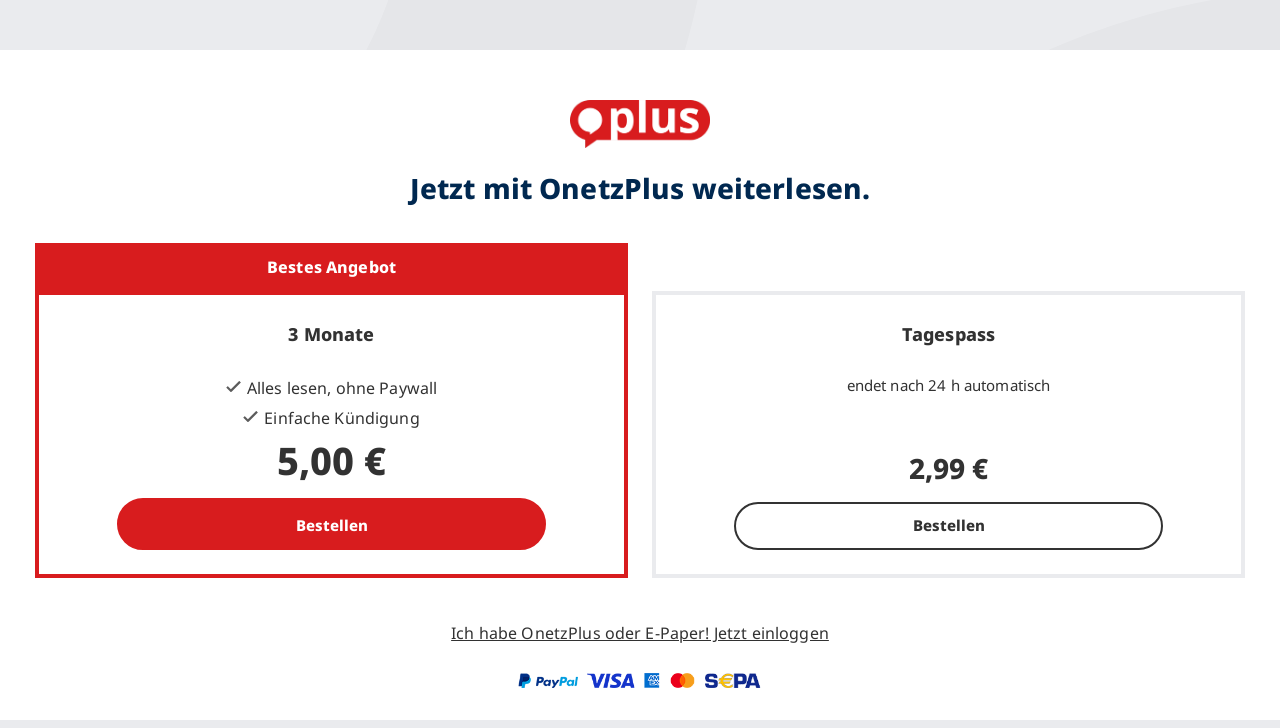

--- FILE ---
content_type: text/javascript;charset=utf-8
request_url: https://p1cluster.cxense.com/p1.js
body_size: 100
content:
cX.library.onP1('2n63c1r8he39l37xrnxld2alwp');


--- FILE ---
content_type: text/javascript
request_url: https://www.onetz.de/sites/all/themes/dnt_onet22/dist/js/chunks/navigation.39018da0f7384d8c379e.js
body_size: 1932
content:
"use strict";(self.webpackChunkdnt_onet22=self.webpackChunkdnt_onet22||[]).push([["navigation"],{542:function(e,n,t){t.r(n),t.d(n,{close:function(){return E},element:function(){return h},open:function(){return y}});var o=t(789),i=t(587),a="#"+(0,o._n)("skip-link"),l="#"+(0,o._n)("header"),c=(0,o._n)("navigation"),s="#"+(0,o._n)("page-wrapper"),r="#"+(0,o._n)("page"),d=document.getElementById(c),u=document.body,f=document.querySelectorAll(a+","+s+">*:not("+r+"),"+r+">*:not("+l+")"),m=window.matchMedia("(min-width: 715px)"),p=[],v=!!d&&d.querySelectorAll("li:not(.leaf)"),g=document.getElementById("admin-menu");g&&(d.style.paddingTop=g.offsetHeight+"px"),d.setAttribute("aria-labelledby","navigation-control"),d.ariaHidden="true",d.inert=!0,f.forEach((function(e){e.inert=!1})),v&&(v.forEach((function(e){var n=e.children[0],t=e.children[1];n&&t&&(p.push(t),(0,i.ze)(t,e,n,0,"300"),n.role="button",n.addEventListener("click",(function(e){e.preventDefault(),t.expandableAnimation.toggle()}),!1))})),m.addEventListener("change",(function(){p.forEach((function(e){(0,i.BN)(e),e.parentElement.classList.contains("expandable--expanded")&&(e.style.maxHeight=e.dataset.height)}))}),!!(0,o.CF)()&&{passive:!0}));var h=d,y=function(){u.classList.contains("nav-open")||(d.classList.add("nav-open"),d.ariaHidden="false",d.inert=!1,f.forEach((function(e){e.inert=!0})),u.classList.add("nav-open"),function(){d.scrollTo(0,0);var e=window.innerWidth-document.documentElement.clientWidth;document.body.style.overflow="hidden",document.getElementById("page").style.position="relative",document.getElementById("page").style.left="-"+e/2+"px",document.addEventListener("scroll",(function(e){return e.preventDefault()}))}())},E=function(){u.classList.contains("nav-open")&&(d.classList.remove("nav-open"),u.classList.remove("nav-open"),d.classList.add("nav-closing"),u.classList.add("nav-closing"),d.ariaHidden="true",d.inert=!0,f.forEach((function(e){e.inert=!1})),setTimeout((function(){d.classList.remove("nav-closing"),u.classList.remove("nav-closing")}),300),document.body.style.overflow=null,document.getElementById("page").style.left=null,document.removeEventListener("scroll",(function(e){return e.preventDefault()})))}}}]);

--- FILE ---
content_type: text/javascript;charset=utf-8
request_url: https://id.cxense.com/public/user/id?json=%7B%22identities%22%3A%5B%7B%22type%22%3A%22ckp%22%2C%22id%22%3A%22mhl07fd1hqauz2v7%22%7D%2C%7B%22type%22%3A%22lst%22%2C%22id%22%3A%222n63c1r8he39l37xrnxld2alwp%22%7D%2C%7B%22type%22%3A%22cst%22%2C%22id%22%3A%222n63c1r8he39l37xrnxld2alwp%22%7D%5D%7D&callback=cXJsonpCB1
body_size: 207
content:
/**/
cXJsonpCB1({"httpStatus":200,"response":{"userId":"cx:37kmwdr244rnl3fkgxp78r1g3g:3u9wmyo9txrqx","newUser":false}})